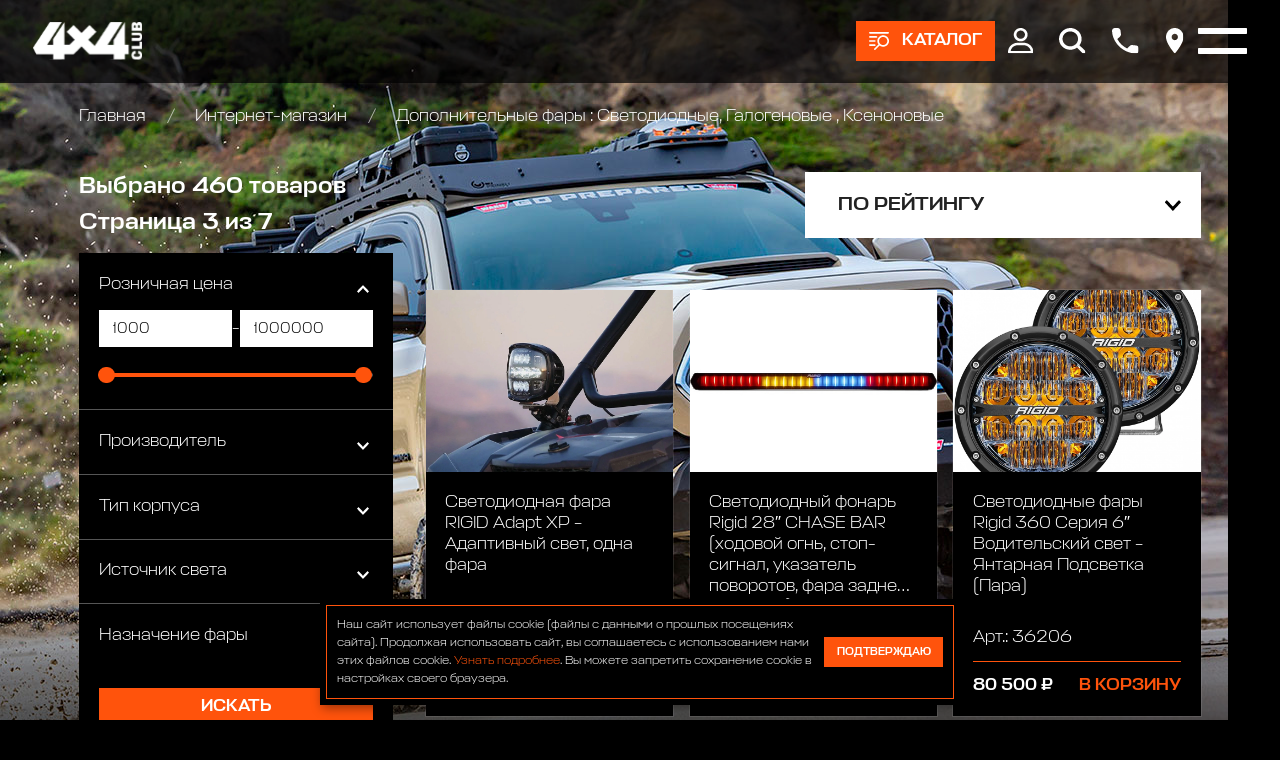

--- FILE ---
content_type: text/html; charset=utf-8
request_url: https://www.club4x4.ru/shop/dopolnitelnye_fary_/?p=2
body_size: 12308
content:

<!DOCTYPE html>
<html>
	
<head>
	<meta charset="UTF-8" />
	
	<title>
					Дополнительные светодиодные фары для внедорожников, квадроциклов и мотоциклов в интернет магазине | Club 4x4			</title>
	
			
			
	<meta name="description" content="В интернет магазине вы можете купить дополнительные светодиодные фары ближнего света, дального света, рабочего света, светодиодные балки для внедорожников и квадроциклов в Москве +7 (916) 922-44-44" />
	<meta name="keywords" content="дополнительные фары ближнего света дального рабочего светодиодные балки" />
	<meta name="viewport" content="width=device-width, initial-scale=1.0" />				
	
	<!-- Style sheets -->
	
	<!-- Page-proofs styles -->
	<link rel="stylesheet" href="/templates/club4x4/css/base.css" />
	<link rel="stylesheet" href="/templates/club4x4/css/slick.css" />
	<link rel="stylesheet" href="/templates/club4x4/css/jquery.fancybox.min.css" />
	<link rel="stylesheet" href="/templates/club4x4/css/jquery.mCustomScrollbar.min.css" />
	<link rel="stylesheet" href="/templates/club4x4/css/ion.rangeSlider.min.css" />
	<link rel="stylesheet" href="/templates/club4x4/css/style.css" />
	<!-- /Page-proofs styles -->
	
	<!-- Development styles -->
	<link rel="stylesheet" type="text/css" href="/templates/club4x4/css/custom.css" />
	<!-- /Development styles -->
	
	<!-- /Style sheets -->
	
	<link rel="apple-touch-icon" sizes="57x57" href="/images/icons/favicon-57x57.png" />
	<link rel="apple-touch-icon" sizes="60x60" href="/images/icons/favicon-60x60.png" />
	<link rel="apple-touch-icon" sizes="72x72" href="/images/icons/favicon-72x72.png" />
	<link rel="apple-touch-icon" sizes="76x76" href="/images/icons/favicon-76x76.png" />
	<link rel="apple-touch-icon" sizes="114x114" href="/images/icons/favicon-114x114.png" />
	<link rel="apple-touch-icon" sizes="120x120" href="/images/icons/favicon-120x120.png" />
	<link rel="apple-touch-icon" sizes="144x144" href="/images/icons/favicon-144x144.png" />
	<link rel="apple-touch-icon" sizes="152x152" href="/images/icons/favicon-152x152.png" />
	<link rel="apple-touch-icon" sizes="180x180" href="/images/icons/favicon-180x180.png" />
	<link rel="icon" type="image/png" sizes="192x192" href="/images/icons/favicon-192x192.png" />
	<link rel="icon" type="image/png" sizes="96x96"	href="/images/icons/favicon-96x96.png" />
	<link rel="icon" type="image/png" sizes="32x32"	href="/images/icons/favicon-32x32.png" />
	<link rel="icon" type="image/png" sizes="16x16"	href="/images/icons/favicon-16x16.png" />

	<meta name="msapplication-TileColor" content="#ffffff" />
	<meta name="msapplication-TileImage" content="/images/icons/favicon-144x144.png" />
	<meta name="theme-color" content="#d8090c" />

	<link rel="icon" type="image/x-icon" href="/favicon.ico" />
	<link rel="shortcut icon" type="image/x-icon" href="/favicon.ico" />
	
				
	<link rel="canonical" href="https://club4x4.ru/shop/dopolnitelnye_fary_/" />
	<meta property="og:url" content="/shop/dopolnitelnye_fary_/?p=2" />

		
	<meta property="og:type" content="article" />

		
	<meta property="og:title" content="Дополнительные светодиодные фары для внедорожников, квадроциклов и мотоциклов в интернет магазине | Club 4x4" />
	
	<meta property="og:description" content="В интернет магазине вы можете купить дополнительные светодиодные фары ближнего света, дального света, рабочего света, светодиодные балки для внедорожников и квадроциклов в Москве +7 (916) 922-44-44" />
	<meta property="og:image" content="https://www.club4x4.ru/images/icons/favicon-180x180.png" />

	<!-- Scripts -->
	
	<!-- Page-proofs scripts -->
	<script src="https://code.jquery.com/jquery-3.6.0.min.js" defer></script>
	<script src="/templates/club4x4/js/gsap.min.js" defer></script>
	<script src="/templates/club4x4/js/ScrollTrigger.min.js" defer></script>
	<script src="/templates/club4x4/js/ScrollSmoother.min.js" defer></script>
	<script src="/templates/club4x4/js/ScrollToPlugin.min.js" defer></script>
	<script src="/templates/club4x4/js/slick.min.js" defer></script>
	<script src="/templates/club4x4/js/jquery.fancybox.min.js" defer></script>
	<script src="/templates/club4x4/js/jquery.mCustomScrollbar.min.js" defer></script>
	<script src="/templates/club4x4/js/jquery.maskedinput.min.js" defer></script>
	<script src="/templates/club4x4/js/selectize.min.js" defer></script>
	<script src="/templates/club4x4/js/main.js" defer></script>
	<script src="/templates/club4x4/js/ion.rangeSlider.min.js" defer></script>
	<!-- /Page-proofs scripts -->
	
	<!-- Development scripts -->
	<script type="text/javascript" src="/templates/club4x4/js/jquery.cookie.js" defer=""></script>
	<script type="text/javascript" src="/templates/club4x4/js/jquery.validate.js" defer></script>
	<script type="text/javascript" src="/templates/club4x4/js/default_value.js" defer></script>
	<script type="text/javascript" src="/templates/club4x4/js/lazyload.min.js" defer></script>
	<script type="text/javascript" src="/templates/club4x4/js/custom.js" defer></script>
	<!-- /Development scripts -->
	
				
	<!-- /Scripts -->
	
	<meta name="yandex-verification" content="ffc8a31dd5cf767a" />
	
	<!-- Top.Mail.Ru counter -->
	<script type="text/javascript">
		var _tmr = window._tmr || (window._tmr = []);
		_tmr.push({id: "3510325", type: "pageView", start: (new Date()).getTime()});
		(function (d, w, id) {
		  if (d.getElementById(id)) return;
		  var ts = d.createElement("script"); ts.type = "text/javascript"; ts.async = true; ts.id = id;
		  ts.src = "https://top-fwz1.mail.ru/js/code.js";
		  var f = function () {var s = d.getElementsByTagName("script")[0]; s.parentNode.insertBefore(ts, s);};
		  if (w.opera == "[object Opera]") { d.addEventListener("DOMContentLoaded", f, false); } else { f(); }
		})(document, window, "tmr-code");
	</script>
	<noscript>
		<div>
			<img src="https://top-fwz1.mail.ru/counter?id=3510325;js=na" style="position:absolute;left:-9999px;" alt="Top.Mail.Ru" />
		</div>
	</noscript>
	<!-- /Top.Mail.Ru counter -->

</head>	<body>
		<div class="pagewrapper">
			<div class="pagebody">
				<div class="pagezones">
					
<div class="pagezonetop">
	<div class="catalog-main-upmenu" data-lag=".3">
		<div class="container">
			<ul class="cat-menu">
				<li>
					<a href="/shop/" class="icotext">
						<div class="image">
							<img src="[data-uri]" data-src="/templates/club4x4/images/cat-01.png" class="lazy" />
						</div>
						<div class="text">
							Каталог
						</div>
					</a>
				</li>
				
														<li>
						<a href="/shop/akkumulyatory/" class="icotext">
							<div class="image">
								

	<img src="[data-uri]" data-src="/images/cms/thumbs/webp/d12c5c71cff7b8254f07a2ef9a6eba605c534fde/bezymyannyj26062020124152_36_auto_jpg_5_.webp" width="36" height="auto" alt="Аккумуляторы и зарядные устр-ва"  class="lazy" />
							</div>
							<div class="text">
								Аккумуляторы и зарядные устр-ва							</div>
						</a>
					</li>
														<li>
						<a href="/shop/bagazhniki_kofry_/" class="icotext">
							<div class="image">
								

	<img src="[data-uri]" data-src="/images/cms/thumbs/webp/d12c5c71cff7b8254f07a2ef9a6eba605c534fde/09c8d2f49afac2df02f490c18d0ace5f_36_auto_jpeg_5_.webp" width="36" height="auto" alt="Багажники экспедиционные, автобоксы"  class="lazy" />
							</div>
							<div class="text">
								Багажники экспедиционные, автобоксы							</div>
						</a>
					</li>
														<li>
						<a href="/shop/bampery_silovye/" class="icotext">
							<div class="image">
								

	<img src="[data-uri]" data-src="/images/cms/thumbs/webp/d12c5c71cff7b8254f07a2ef9a6eba605c534fde/1226062020121009_36_auto_jpg_5_.webp" width="36" height="auto" alt="Бамперы и пороги силовые, площадки под лебедку"  class="lazy" />
							</div>
							<div class="text">
								Бамперы и пороги силовые, площадки под лебедку							</div>
						</a>
					</li>
														<li>
						<a href="/shop/blokirovki_khaby_/" class="icotext">
							<div class="image">
								

	<img src="[data-uri]" data-src="/images/cms/thumbs/webp/d12c5c71cff7b8254f07a2ef9a6eba605c534fde/7726062020133103_36_auto_jpg_5_.webp" width="36" height="auto" alt="Блокировки дифференциала, Хабы колесные"  class="lazy" />
							</div>
							<div class="text">
								Блокировки дифференциала, Хабы колесные							</div>
						</a>
					</li>
														<li>
						<a href="/shop/obvesy/" class="icotext">
							<div class="image">
								

	<img src="[data-uri]" data-src="/images/cms/thumbs/webp/d12c5c71cff7b8254f07a2ef9a6eba605c534fde/img_20200626_135523_324-126062020140947_36_auto_jpg_5_.webp" width="36" height="auto" alt="Комплекты обвесов для городского и внедорожного тюнинга"  class="lazy" />
							</div>
							<div class="text">
								Комплекты обвесов для городского и внедорожного тюнинга							</div>
						</a>
					</li>
														<li>
						<a href="/shop/diski_kolyesnye_/" class="icotext">
							<div class="image">
								

	<img src="[data-uri]" data-src="/images/cms/thumbs/webp/d12c5c71cff7b8254f07a2ef9a6eba605c534fde/3326062020133452_36_auto_jpg_5_.webp" width="36" height="auto" alt="Диски колёсные, Проставки для изменения вылета"  class="lazy" />
							</div>
							<div class="text">
								Диски колёсные, Проставки для изменения вылета							</div>
						</a>
					</li>
														<li>
						<a href="/shop/domkraty/" class="icotext">
							<div class="image">
								

	<img src="[data-uri]" data-src="/images/cms/thumbs/webp/d12c5c71cff7b8254f07a2ef9a6eba605c534fde/2226062020131954_36_auto_jpg_5_.webp" width="36" height="auto" alt="Домкраты реечные и аксессуары"  class="lazy" />
							</div>
							<div class="text">
								Домкраты реечные и аксессуары							</div>
						</a>
					</li>
														<li>
						<a href="/shop/dopolnitelnye_fary_/" class="icotext">
							<div class="image">
								

	<img src="[data-uri]" data-src="/images/cms/thumbs/webp/d12c5c71cff7b8254f07a2ef9a6eba605c534fde/10807202016085009072020153352_36_auto_jpg_5_.webp" width="36" height="auto" alt="Дополнительные фары : Светодиодные, Галогеновые , Ксеноновые"  class="lazy" />
							</div>
							<div class="text">
								Дополнительные фары : Светодиодные, Галогеновые , Ксеноновые							</div>
						</a>
					</li>
														<li>
						<a href="/shop/lebedki_zapchasti/" class="icotext">
							<div class="image">
								

	<img src="[data-uri]" data-src="/images/cms/thumbs/webp/d12c5c71cff7b8254f07a2ef9a6eba605c534fde/8171dlww1jl26062020132622_36_auto_jpg_5_.webp" width="36" height="auto" alt="Запчасти и Аксессуары для лебедок"  class="lazy" />
							</div>
							<div class="text">
								Запчасти и Аксессуары для лебедок							</div>
						</a>
					</li>
														<li>
						<a href="/shop/kanistry/" class="icotext">
							<div class="image">
								

	<img src="[data-uri]" data-src="/images/cms/thumbs/webp/d12c5c71cff7b8254f07a2ef9a6eba605c534fde/1111121082020115530_36_auto_jpg_5_.webp" width="36" height="auto" alt="Канистры экспедиционные, Насосы для перекачки топлива"  class="lazy" />
							</div>
							<div class="text">
								Канистры экспедиционные, Насосы для перекачки топлива							</div>
						</a>
					</li>
														<li>
						<a href="/shop/kompressory/" class="icotext">
							<div class="image">
								

	<img src="[data-uri]" data-src="/images/cms/thumbs/webp/d12c5c71cff7b8254f07a2ef9a6eba605c534fde/201706202015454126062020122048_36_auto_jpeg_5_.webp" width="36" height="auto" alt="Компрессоры, Манометры, Воздушные ресиверы"  class="lazy" />
							</div>
							<div class="text">
								Компрессоры, Манометры, Воздушные ресиверы							</div>
						</a>
					</li>
														<li>
						<a href="/shop/kungi_kryshki_dlya_pikapov_/" class="icotext">
							<div class="image">
								

	<img src="[data-uri]" data-src="/images/cms/thumbs/webp/d12c5c71cff7b8254f07a2ef9a6eba605c534fde/hajlaks31102019184524_36_auto_png_5_.webp" width="36" height="auto" alt="Кунги, крышки кузова для пикапов"  class="lazy" />
							</div>
							<div class="text">
								Кунги, крышки кузова для пикапов							</div>
						</a>
					</li>
														<li>
						<a href="/shop/lebedki/" class="icotext">
							<div class="image">
								

	<img src="[data-uri]" data-src="/images/cms/thumbs/webp/d12c5c71cff7b8254f07a2ef9a6eba605c534fde/726062020124954_36_auto_jpg_5_.webp" width="36" height="auto" alt="Лебедки автомобильные, для квадроциклов и эвакуаторов"  class="lazy" />
							</div>
							<div class="text">
								Лебедки автомобильные, для квадроциклов и эвакуаторов							</div>
						</a>
					</li>
														<li>
						<a href="/shop/podveska_lift_komplekty_/" class="icotext">
							<div class="image">
								

	<img src="[data-uri]" data-src="/images/cms/thumbs/webp/d12c5c71cff7b8254f07a2ef9a6eba605c534fde/a6a31cd51fc67f25b82822a2af6201c326062020131303_36_auto_jpeg_5_.webp" width="36" height="auto" alt="Подвеска/Лифт комплекты"  class="lazy" />
							</div>
							<div class="text">
								Подвеска/Лифт комплекты							</div>
						</a>
					</li>
														<li>
						<a href="/shop/fury/" class="icotext">
							<div class="image">
								

	<img src="[data-uri]" data-src="/images/cms/thumbs/webp/d12c5c71cff7b8254f07a2ef9a6eba605c534fde/bez_imeni-11_36_auto_jpg_5_.webp" width="36" height="auto" alt="FURY аксессуары Jeep Wrangler JL\JT\JK"  class="lazy" />
							</div>
							<div class="text">
								FURY аксессуары Jeep Wrangler JL\JT\JK							</div>
						</a>
					</li>
														<li>
						<a href="/shop/rasshiriteli-kolesnyh-arok410/" class="icotext">
							<div class="image">
								

	<img src="[data-uri]" data-src="/images/cms/thumbs/webp/d12c5c71cff7b8254f07a2ef9a6eba605c534fde/123072020154726_36_auto_png_5_.webp" width="36" height="auto" alt="Расширители колесных арок"  class="lazy" />
							</div>
							<div class="text">
								Расширители колесных арок							</div>
						</a>
					</li>
														<li>
						<a href="/shop/silovaya-zashita-dnisha-dlya-vnedorozhnikov/" class="icotext">
							<div class="image">
								

	<img src="[data-uri]" data-src="/images/cms/thumbs/webp/d12c5c71cff7b8254f07a2ef9a6eba605c534fde/bez_imeni-231072020164519_36_auto_jpg_5_.webp" width="36" height="auto" alt="Силовая защита днища для внедорожников"  class="lazy" />
							</div>
							<div class="text">
								Силовая защита днища для внедорожников							</div>
						</a>
					</li>
														<li>
						<a href="/shop/bloki_stropy_trosy_shakly_/" class="icotext">
							<div class="image">
								

	<img src="[data-uri]" data-src="/images/cms/thumbs/webp/d12c5c71cff7b8254f07a2ef9a6eba605c534fde/123426062020134217_36_auto_jpg_5_.webp" width="36" height="auto" alt="Стропы, шаклы и аксессуары"  class="lazy" />
							</div>
							<div class="text">
								Стропы, шаклы и аксессуары							</div>
						</a>
					</li>
														<li>
						<a href="/shop/send_traki_/" class="icotext">
							<div class="image">
								

	<img src="[data-uri]" data-src="/images/cms/thumbs/webp/d12c5c71cff7b8254f07a2ef9a6eba605c534fde/9926062020133545_36_auto_jpeg_5_.webp" width="36" height="auto" alt="Сэнд-траки"  class="lazy" />
							</div>
							<div class="text">
								Сэнд-траки							</div>
						</a>
					</li>
														<li>
						<a href="/shop/tair_loki_/" class="icotext">
							<div class="image">
								

	<img src="[data-uri]" data-src="/images/cms/thumbs/webp/d12c5c71cff7b8254f07a2ef9a6eba605c534fde/19e7c34a23e7ab70eb5cc022ecc8de41_36_auto_jpeg_5_.webp" width="36" height="auto" alt="Таир-локи"  class="lazy" />
							</div>
							<div class="text">
								Таир-локи							</div>
						</a>
					</li>
														<li>
						<a href="/shop/toplivnye_baki_/" class="icotext">
							<div class="image">
								

	<img src="[data-uri]" data-src="/images/cms/thumbs/webp/d12c5c71cff7b8254f07a2ef9a6eba605c534fde/longrangertank26062020130309_36_auto_jpg_5_.webp" width="36" height="auto" alt="Топливные баки дополнительные"  class="lazy" />
							</div>
							<div class="text">
								Топливные баки дополнительные							</div>
						</a>
					</li>
														<li>
						<a href="/shop/turizm_i_otdykh_/" class="icotext">
							<div class="image">
								

	<img src="[data-uri]" data-src="/images/cms/thumbs/webp/d12c5c71cff7b8254f07a2ef9a6eba605c534fde/65332b938a1339afbe55f45c4a07d3ec26062020131147_36_auto_jpg_5_.webp" width="36" height="auto" alt="Автомобильные палатки, Туризм и отдых"  class="lazy" />
							</div>
							<div class="text">
								Автомобильные палатки, Туризм и отдых							</div>
						</a>
					</li>
														<li>
						<a href="/shop/universalnye_krepleniya_/" class="icotext">
							<div class="image">
								

	<img src="[data-uri]" data-src="/images/cms/thumbs/webp/d12c5c71cff7b8254f07a2ef9a6eba605c534fde/f93f8c679e3b3affd8a6394a2046505a_36_auto_jpg_5_.webp" width="36" height="auto" alt="Универсальные крепления для груза"  class="lazy" />
							</div>
							<div class="text">
								Универсальные крепления для груза							</div>
						</a>
					</li>
														<li>
						<a href="/shop/farkopy-yazyki-shary/" class="icotext">
							<div class="image">
								

	<img src="[data-uri]" data-src="/images/cms/thumbs/webp/d12c5c71cff7b8254f07a2ef9a6eba605c534fde/223072020155102_36_auto_jpg_5_.webp" width="36" height="auto" alt="Фаркопы, Языки, Шары"  class="lazy" />
							</div>
							<div class="text">
								Фаркопы, Языки, Шары							</div>
						</a>
					</li>
														<li>
						<a href="/shop/cepi-i-braslety-protivoskolzheniya/" class="icotext">
							<div class="image">
								

	<img src="[data-uri]" data-src="/images/cms/thumbs/webp/d12c5c71cff7b8254f07a2ef9a6eba605c534fde/cepi_protivoskol_zheniya_dlya_vnedorozhnikov21082020151541_36_auto_png_5_.webp" width="36" height="auto" alt="Цепи и Браслеты противоскольжения"  class="lazy" />
							</div>
							<div class="text">
								Цепи и Браслеты противоскольжения							</div>
						</a>
					</li>
														<li>
						<a href="/shop/shiny/" class="icotext">
							<div class="image">
								

	<img src="[data-uri]" data-src="/images/cms/thumbs/webp/d12c5c71cff7b8254f07a2ef9a6eba605c534fde/5555526062020133707_36_auto_jpg_5_.webp" width="36" height="auto" alt="Шины всесезонные внедорожные"  class="lazy" />
							</div>
							<div class="text">
								Шины всесезонные внедорожные							</div>
						</a>
					</li>
														<li>
						<a href="/shop/shnorkeli/" class="icotext">
							<div class="image">
								

	<img src="[data-uri]" data-src="/images/cms/thumbs/webp/d12c5c71cff7b8254f07a2ef9a6eba605c534fde/526062020123736_36_auto_jpg_5_.webp" width="36" height="auto" alt="Шноркели"  class="lazy" />
							</div>
							<div class="text">
								Шноркели							</div>
						</a>
					</li>
														<li>
						<a href="/shop/snegovye-otvaly-na-kvadrocikly-dlya-uborki-snega/" class="icotext">
							<div class="image">
								

	<img src="[data-uri]" data-src="/images/cms/thumbs/webp/f010964dc04aea08ebcc6ded3d85364e36d15396/77421_36_auto_jpg_5_.webp" width="36" height="auto" alt="Отвалы для уборки снега на квадроцикл"  class="lazy" />
							</div>
							<div class="text">
								Отвалы для уборки снега на квадроцикл							</div>
						</a>
					</li>
														<li>
						<a href="/shop/zawita-i-aksessuary-dlya-kvadrociklov-atv/" class="icotext">
							<div class="image">
								

	<img src="[data-uri]" data-src="/images/cms/thumbs/webp/f010964dc04aea08ebcc6ded3d85364e36d15396/snimok12_36_auto_jpg_5_.webp" width="36" height="auto" alt="Защита и аксессуары для квадроциклов ATV"  class="lazy" />
							</div>
							<div class="text">
								Защита и аксессуары для квадроциклов ATV							</div>
						</a>
					</li>
				
			</ul>
		</div>
	</div>

	<div class="header" data-lag=".3">
		<div class="container">
			<div class="logo">
				<a href="/">
					<img src="[data-uri]" data-src="/images/4x4_new_design/logos/logo-white.svg" class="lazy" />
				</a>
			</div>
			<div class="right-box">
				
									<div class="btn-box">
						<a href="#" class="btn btn-products icotext">
							<div class="ico">
								<img src="[data-uri]" data-src="/templates/club4x4/images/ico-products.svg" class="lazy" />
							</div>
							<div class="text ttr">
								Каталог
							</div>
						</a>
					</div>
								
				<div class="main-menu-box">
					<div class="container">
						<ul class="main-menu">
							<li>
								<a href="/shop/">
									Интернет-магазин
								</a>
								<ul>
									<li>
										<a href="/akcii/">
											Акции
										</a>
									</li>
									<li>
										<a href="/delivery/">
											Оплата и доставка
										</a>
									</li>
								</ul>
							</li>
							<li>
								<a href="/service/">
									АВТОТЕХЦЕНТР
								</a>
								<!--<ul>
									<li>
										<a href="/service/#!/tab/263675685-1">
											По марке и модели автомобиля
										</a>
									</li>
									<li>
										<a href="/service/#!/tab/263675685-2">
											По типу ремонта
										</a>
									</li>
								</ul>-->
							</li>
							<li>
								<a href="/tuning/">
									Тюнинг
								</a>
								<ul>
									<li>
										<a href="/tuning/#!/tab/264014115-3">
											НАШИ ПРОЕКТЫ
										</a>
									</li>
									<li>
										<a href="/tuning/#!/tab/264014115-2">
											OFF-ROAD ТЮНИНГ
										</a>
									</li>
									<li>
										<a href="/tuning/#!/tab/264014115-1">
											CITY СТАЙЛИНГ
										</a>
									</li>
								</ul>
							</li>
							<li>
								<a href="/autosalon/">
									Автосалон
								</a>
							</li>
							<li>
								<a href="/bar/">
									Бар
								</a>
							</li>
							<li>
								<a href="/raids/">
									Рейды
								</a>
							</li>
							<li>
								<a href="https://4x4.media">
									Медиа
								</a>
							</li>
							<li>
								<a href="https://vned.ru">
									Внедорожник года
								</a>
							</li>
							<li>
								<a href="/contacts/">
									Контакты
								</a>
							</li>
						</ul>
					</div>
				</div>

				<div class="top-ico-box">
					<div class="ico">
						<a href="#" class="user-info-link">
							<img src="[data-uri]" data-src="/templates/club4x4/images/top-ico-user.svg" class="lazy" />
						</a>
						<div class="up-box up-box-user">
							<div class="user-menu">
								<div class="lk-authorization-link">
									
					                										<a href="/users/login/">
											Вход
										</a>
										<a href="/users/registrate/">
											Регистрация
										</a>
					                
								</div>
								<div class="user-selected-info">
									
									
<a href="/emarket/cart/" class="cart-min-info icotext">
	<div class="ico">
		<img src="/templates/club4x4/images/ico-cart.svg" />
	</div>
	<div class="text">
		Корзина: 
		<span class="js-header-basket-amount">
			0		</span> 
		<span class="js-header-basket-amount-products">
			товаров		</span>
	</div>
</a>

									
																		
									<a href="/emarket/getFavorites/" class="favourites-min-info icotext">
										<div class="ico">
											<img src="[data-uri]" data-src="/templates/club4x4/images/ico-star.svg" class="lazy" />
										</div>
										<div class="text">
											Избранное: 
											<span class="js-header-favorite-total" data-current-count-favorite="0">
												0											</span> 
											<span class="js-header-favorite-word">
												товаров											</span>
										</div>
									</a>
									
																		
									<a href="/emarket/compare/" class="compare-min-info icotext js-header-compare-total"  data-current-count-compare="0">
										<div class="ico">
											<img src="[data-uri]" data-src="/templates/club4x4/images/ico-arrows.svg" class="lazy" />
										</div>
										<div class="text">
											Сравнение: 
											<span class="js-header-compare-count">
												0											</span> 
											<span class="js-header-compare-count-word">
												товаров											</span>
										</div>
									</a>
								</div>
							</div>
						</div>
					</div>
					<div class="ico">
						<a href="#" class="btn-search">
							<img src="[data-uri]" data-src="/templates/club4x4/images/top-ico-search.svg" class="lazy" />
						</a>
						<form action="/search/search_do/" method="get" class="search-head-box">
							<div class="input">
								<input type="text" name="search_string" placeholder="Поиск..." />
								<button class="ico-search" type="submit">
									<img src="[data-uri]" data-src="/templates/club4x4/images/ico-search.svg" class="lazy" />
								</button>
							</div>
							<div class="close">
								<img src="[data-uri]" data-src="/templates/club4x4/images/close-white.svg" alt="Закрыть" class="lazy" />
							</div>
						</form>
					</div>
					<div class="ico">
						<a href="#popup-phones" data-fancybox>
							<img src="[data-uri]" data-src="/templates/club4x4/images/top-ico-phone.svg" class="lazy" />
						</a>
					</div>
					<div class="ico">
						<a href="#popup-address" data-fancybox>
							<img src="[data-uri]" data-src="/templates/club4x4/images/top-ico-location.svg" class="lazy" />
						</a>
					</div>
				</div>
				<div class="burger-box">
					<div class="burger">
						<i></i>
					</div>
				</div>

			</div>
		</div>
	</div>

	
<div class="reversnav-box">
	<div class="container">
		<div class="reversnav gobox load-show">
			<div class="list">
				<a href="/">
					Главная
				</a>

				
								
								
								
									
											<a href="/shop/">
							Интернет-магазин						</a>
										
									
											<a href="/shop/dopolnitelnye_fary_/">
							Дополнительные фары : Светодиодные, Галогеновые , Ксеноновые						</a>
										
								
			</div>
		</div>
	</div>
</div>
</div>					<div class="pagezonecenter">
						
<div class="big-box-bg-wrapper">
	<div class="page-bg" data-speed="clamp(0.5)">
		<div class="image">
			<img src="[data-uri]" data-src="/templates/club4x4/images/bg-body-08.jpg" class="lazy" />
		</div>
	</div>
	<div class="container header-pading">
		<div class="top-box">
			<div class="pagetitle gobox">
				<h1>
									</h1>
			</div>
		</div>
		<div class="shop-top-info-box gobox">
			<div class="left-col">
				<a href="#" class="ico-filter icotext mob">
					<div class="ico">
						<img src="[data-uri]" data-src="/templates/club4x4/images/ico-filter.svg" class="lazy" />
					</div>
					<div class="text">
						Фильтр
					</div>
				</a>
			</div>
			<div class="right-col">
				<div class="select ttr">
					<select id="js-catalog-sort-select">
						<option value="0 0" data-sort="" data-sort-type="" selected="selected">
							По рейтингу
						</option>
						<option value="price 1" data-sort="price" data-sort-type="1" >
							От дешевых к дорогим
						</option>
						<option value="price 0" data-sort="price" data-sort-type="0" >
							От дорогих к дешевым
						</option>
						<option value="name 1" data-sort="name" data-sort-type="1" >
							От А до Я
						</option>
						<option value="name 0" data-sort="name" data-sort-type="0" >
							От Я до А
						</option>
					</select>
				</div>
			</div>
		</div>
		<div class="products-catalog-box gobox">
			<div class="filters-col">
				<div class="scroll-column">
					<div class="page-count-info">
						Выбрано 460 товаров						<br>
						Страница 3 из 
						7					</div>
					<div class="filter-list-wrap">
						<div class="filter-list">
							<form method="GET" action="" id="js-catalog-filter-form">
								<input type="hidden" name="sort" value="" />
								<input type="hidden" name="sort_type" value="" />
								<div class="filter-block">
									<div class="title view-hidden-box active">
										<div>
											Розничная цена
										</div>
									</div>
									
																		
									<div class="hidden-box opened">
										<div class="price-range-box">
											<div class="inputs">
												<input type="text" name="filter[price][from]" id="price-min" value="860" placeholder="От">
												<span>-</span>
												<input type="text" name="filter[price][to]" id="price-max" value="543000" placeholder="До">
											</div>
											<div class="ranger">
												<!-- Настройка в price-range-config.js -->
												<input type="text" id="price-range" data-min-price="860" data-max-price="543000" data-price-from="860" data-price-to="543000">
											</div>
										</div>
									</div>
									<script src="/templates/club4x4/js/price-range-config.js" defer></script>
								</div>
								
																								
																	<div class="filter-block">
										<div class="title view-hidden-box">
											<div>
												Производитель											</div>
										</div>
										<div class="hidden-box">
											<div class="scroll-block-not-used">
												<div class="checkboxes-list">
																										
																										
													
																											<div class="checkbox">
															<input type="checkbox" name="filter[proizvoditel][1]" id="chk011" value="ARB"  />
															<label for="chk011">
																<i></i>
																<span>
																	ARB																</span>																
															</label>
														</div>
																																									<div class="checkbox">
															<input type="checkbox" name="filter[proizvoditel][2]" id="chk012" value="AURORA"  />
															<label for="chk012">
																<i></i>
																<span>
																	AURORA																</span>																
															</label>
														</div>
																																									<div class="checkbox">
															<input type="checkbox" name="filter[proizvoditel][3]" id="chk013" value="IPF"  />
															<label for="chk013">
																<i></i>
																<span>
																	IPF																</span>																
															</label>
														</div>
																																									<div class="checkbox">
															<input type="checkbox" name="filter[proizvoditel][4]" id="chk014" value="KC"  />
															<label for="chk014">
																<i></i>
																<span>
																	KC																</span>																
															</label>
														</div>
																																									<div class="checkbox">
															<input type="checkbox" name="filter[proizvoditel][5]" id="chk015" value="RIGID INDUSTRIES"  />
															<label for="chk015">
																<i></i>
																<span>
																	RIGID INDUSTRIES																</span>																
															</label>
														</div>
																																									<div class="checkbox">
															<input type="checkbox" name="filter[proizvoditel][6]" id="chk016" value="SAE"  />
															<label for="chk016">
																<i></i>
																<span>
																	SAE																</span>																
															</label>
														</div>
																																									<div class="checkbox">
															<input type="checkbox" name="filter[proizvoditel][7]" id="chk017" value="Starled"  />
															<label for="chk017">
																<i></i>
																<span>
																	Starled																</span>																
															</label>
														</div>
																																									<div class="checkbox">
															<input type="checkbox" name="filter[proizvoditel][8]" id="chk018" value="Truck–lite (Rigid)"  />
															<label for="chk018">
																<i></i>
																<span>
																	Truck–lite (Rigid)																</span>																
															</label>
														</div>
																																									<div class="checkbox">
															<input type="checkbox" name="filter[proizvoditel][9]" id="chk019" value="WARN"  />
															<label for="chk019">
																<i></i>
																<span>
																	WARN																</span>																
															</label>
														</div>
																																									<div class="checkbox">
															<input type="checkbox" name="filter[proizvoditel][10]" id="chk0110" value="РИФ"  />
															<label for="chk0110">
																<i></i>
																<span>
																	РИФ																</span>																
															</label>
														</div>
																																								
												</div>
											</div>
										</div>
									</div>
																										<div class="filter-block">
										<div class="title view-hidden-box">
											<div>
												Тип корпуса											</div>
										</div>
										<div class="hidden-box">
											<div class="scroll-block-not-used">
												<div class="checkboxes-list">
																										
																										
													
																											<div class="checkbox">
															<input type="checkbox" name="filter[type-k][1]" id="chk021" value="Квадратный"  />
															<label for="chk021">
																<i></i>
																<span>
																	Квадратный																</span>																
															</label>
														</div>
																																									<div class="checkbox">
															<input type="checkbox" name="filter[type-k][2]" id="chk022" value="Круглый"  />
															<label for="chk022">
																<i></i>
																<span>
																	Круглый																</span>																
															</label>
														</div>
																																									<div class="checkbox">
															<input type="checkbox" name="filter[type-k][3]" id="chk023" value="Овальный"  />
															<label for="chk023">
																<i></i>
																<span>
																	Овальный																</span>																
															</label>
														</div>
																																									<div class="checkbox">
															<input type="checkbox" name="filter[type-k][4]" id="chk024" value="Прямоугольный"  />
															<label for="chk024">
																<i></i>
																<span>
																	Прямоугольный																</span>																
															</label>
														</div>
																																								
												</div>
											</div>
										</div>
									</div>
																										<div class="filter-block">
										<div class="title view-hidden-box">
											<div>
												Источник света											</div>
										</div>
										<div class="hidden-box">
											<div class="scroll-block-not-used">
												<div class="checkboxes-list">
																										
																										
													
																											<div class="checkbox">
															<input type="checkbox" name="filter[ligths][1]" id="chk031" value="Галоген"  />
															<label for="chk031">
																<i></i>
																<span>
																	Галоген																</span>																
															</label>
														</div>
																																									<div class="checkbox">
															<input type="checkbox" name="filter[ligths][2]" id="chk032" value="Ксенон"  />
															<label for="chk032">
																<i></i>
																<span>
																	Ксенон																</span>																
															</label>
														</div>
																																									<div class="checkbox">
															<input type="checkbox" name="filter[ligths][3]" id="chk033" value="Светодиоды"  />
															<label for="chk033">
																<i></i>
																<span>
																	Светодиоды																</span>																
															</label>
														</div>
																																								
												</div>
											</div>
										</div>
									</div>
																										<div class="filter-block">
										<div class="title view-hidden-box">
											<div>
												Назначение фары											</div>
										</div>
										<div class="hidden-box">
											<div class="scroll-block-not-used">
												<div class="checkboxes-list">
																										
																										
													
																											<div class="checkbox">
															<input type="checkbox" name="filter[type-f][1]" id="chk041" value="Ближний свет"  />
															<label for="chk041">
																<i></i>
																<span>
																	Ближний свет																</span>																
															</label>
														</div>
																																									<div class="checkbox">
															<input type="checkbox" name="filter[type-f][2]" id="chk042" value="Дальний свет"  />
															<label for="chk042">
																<i></i>
																<span>
																	Дальний свет																</span>																
															</label>
														</div>
																																									<div class="checkbox">
															<input type="checkbox" name="filter[type-f][3]" id="chk043" value="Комбинированный свет"  />
															<label for="chk043">
																<i></i>
																<span>
																	Комбинированный свет																</span>																
															</label>
														</div>
																																									<div class="checkbox">
															<input type="checkbox" name="filter[type-f][4]" id="chk044" value="Крепление"  />
															<label for="chk044">
																<i></i>
																<span>
																	Крепление																</span>																
															</label>
														</div>
																																									<div class="checkbox">
															<input type="checkbox" name="filter[type-f][5]" id="chk045" value="Проводка"  />
															<label for="chk045">
																<i></i>
																<span>
																	Проводка																</span>																
															</label>
														</div>
																																									<div class="checkbox">
															<input type="checkbox" name="filter[type-f][6]" id="chk046" value="Противотуманные фары"  />
															<label for="chk046">
																<i></i>
																<span>
																	Противотуманные фары																</span>																
															</label>
														</div>
																																									<div class="checkbox">
															<input type="checkbox" name="filter[type-f][7]" id="chk047" value="Рабочий свет"  />
															<label for="chk047">
																<i></i>
																<span>
																	Рабочий свет																</span>																
															</label>
														</div>
																																									<div class="checkbox">
															<input type="checkbox" name="filter[type-f][8]" id="chk048" value="Стоп-сигнал\Габарит\Поворотник"  />
															<label for="chk048">
																<i></i>
																<span>
																	Стоп-сигнал\Габарит\Поворотник																</span>																
															</label>
														</div>
																																									<div class="checkbox">
															<input type="checkbox" name="filter[type-f][9]" id="chk049" value="Фары головного света"  />
															<label for="chk049">
																<i></i>
																<span>
																	Фары головного света																</span>																
															</label>
														</div>
																																								
												</div>
											</div>
										</div>
									</div>
																	
								<div class="buttons-block">
									<a href="#" class="btn js-catalog-filter-form-submit">Искать</a>
									<a href="#" class="btn js-catalog-filter-form-reset" data-link="/shop/dopolnitelnye_fary_/">Сбросить</a>
								</div>
							</form>
						</div>
					</div>
					<div class="close mob">
						<img src="[data-uri]" data-src="/templates/club4x4/images/close-white.svg" class="lazy" />
					</div>
				</div>
			</div>
			<div class="front-col">
				<div class="products-list">
					
											
<div class="product-block">
	<a href="/shop/dopolnitelnye_fary_/svetodiodnaya-fara-rigid-adapt-xp-adaptivnyj-svet-odna-fara/" class="photo">
		

	<img src="[data-uri]" data-src="/images/cms/thumbs/webp/f010964dc04aea08ebcc6ded3d85364e36d15396/rigid_single_adapt_xp_lit_up_web-02_auto_auto_jpg__.webp" width="900" height="auto" alt="Светодиодная фара RIGID Adapt XP – Адаптивный свет, одна фара" title="Светодиодная фара RIGID Adapt XP – Адаптивный свет, одна фара" class="lazy" />
	</a>
	<div class="info-block">
		<div class="info">
			<a href="/shop/dopolnitelnye_fary_/svetodiodnaya-fara-rigid-adapt-xp-adaptivnyj-svet-odna-fara/" class="title">
				Светодиодная фара RIGID Adapt XP – Адаптивный свет, одна фара			</a>
			<div class="bottom">
				
									<div class="art">
						Арт.: 300414					</div>
								
				<div class="buy">
					<div class="price">
						71 000 ₽
					</div>
					<a href="#" class="buy-btn  js-product-buy-btn" data-product-id="6599">

													В корзину
						
					</a>
				</div>
			</div>
		</div>
	</div>
</div>											
<div class="product-block">
	<a href="/shop/dopolnitelnye_fary_/svetodiodnye-fary-rigid-28-chase-bar-27-rezhimov-5-cvetov-kreplenie-na-ploskuyu-poverhnost/" class="photo">
		

	<img src="[data-uri]" data-src="/images/cms/thumbs/webp/f010964dc04aea08ebcc6ded3d85364e36d15396/rigid_chase_bar_race_mode_1-e1606987947205_auto_auto_jpg__.webp" width="900" height="auto" alt="Светодиодный фонарь Rigid 28″ CHASE BAR (ходовой огнь, стоп-сигнал, указатель поворотов, фара заднего хода и тд.)" title="Светодиодный фонарь Rigid 28″ CHASE BAR (ходовой огнь, стоп-сигнал, указатель поворотов, фара заднего хода и тд.)" class="lazy" />
	</a>
	<div class="info-block">
		<div class="info">
			<a href="/shop/dopolnitelnye_fary_/svetodiodnye-fary-rigid-28-chase-bar-27-rezhimov-5-cvetov-kreplenie-na-ploskuyu-poverhnost/" class="title">
				Светодиодный фонарь Rigid 28″ CHASE BAR (ходовой огнь, стоп-сигнал, указатель поворотов, фара заднего хода и тд.)			</a>
			<div class="bottom">
				
									<div class="art">
						Арт.: 901802					</div>
								
				<div class="buy">
					<div class="price">
						118 000 ₽
					</div>
					<a href="#" class="buy-btn  js-product-buy-btn" data-product-id="6598">

													В корзину
						
					</a>
				</div>
			</div>
		</div>
	</div>
</div>											
<div class="product-block">
	<a href="/shop/dopolnitelnye_fary_/svetodiodnye-fary-rigid-360-seriya-6-dalnij-svet-sinyaya-podsvetka-para4/" class="photo">
		

	<img src="[data-uri]" data-src="/images/cms/thumbs/webp/f010964dc04aea08ebcc6ded3d85364e36d15396/136206-360-series_6_drive_amber_backlight_2_auto_auto_jpg__.webp" width="900" height="auto" alt="Светодиодные фары Rigid 360 Серия 6″ Водительский свет – Янтарная Подсветка (Пара)" title="Светодиодные фары Rigid 360 Серия 6″ Водительский свет – Янтарная Подсветка (Пара)" class="lazy" />
	</a>
	<div class="info-block">
		<div class="info">
			<a href="/shop/dopolnitelnye_fary_/svetodiodnye-fary-rigid-360-seriya-6-dalnij-svet-sinyaya-podsvetka-para4/" class="title">
				Светодиодные фары Rigid 360 Серия 6″ Водительский свет – Янтарная Подсветка (Пара)			</a>
			<div class="bottom">
				
									<div class="art">
						Арт.: 36206					</div>
								
				<div class="buy">
					<div class="price">
						80 500 ₽
					</div>
					<a href="#" class="buy-btn  js-product-buy-btn" data-product-id="6409">

													В корзину
						
					</a>
				</div>
			</div>
		</div>
	</div>
</div>											
<div class="product-block">
	<a href="/shop/dopolnitelnye_fary_/svetodiodnye-fary-rigid-360-seriya-6-dalnij-svet-sinyaya-podsvetka-para3/" class="photo">
		

	<img src="[data-uri]" data-src="/images/cms/thumbs/webp/f010964dc04aea08ebcc6ded3d85364e36d15396/36202-360-series_6_spot_blue_backlight_2-1luuuuuu_auto_auto_jpg__.webp" width="900" height="auto" alt="Светодиодные фары Rigid 360 Серия 6″ Водительский свет – Синяя Подсветка (Пара)" title="Светодиодные фары Rigid 360 Серия 6″ Водительский свет – Синяя Подсветка (Пара)" class="lazy" />
	</a>
	<div class="info-block">
		<div class="info">
			<a href="/shop/dopolnitelnye_fary_/svetodiodnye-fary-rigid-360-seriya-6-dalnij-svet-sinyaya-podsvetka-para3/" class="title">
				Светодиодные фары Rigid 360 Серия 6″ Водительский свет – Синяя Подсветка (Пара)			</a>
			<div class="bottom">
				
									<div class="art">
						Арт.: 36207					</div>
								
				<div class="buy">
					<div class="price">
						99 000 ₽
					</div>
					<a href="#" class="buy-btn  js-product-buy-btn" data-product-id="6408">

													В корзину
						
					</a>
				</div>
			</div>
		</div>
	</div>
</div>											
<div class="product-block">
	<a href="/shop/dopolnitelnye_fary_/svetodiodnye-fary-rigid-360-seriya-6-dalnij-svet-sinyaya-podsvetka-para2/" class="photo">
		

	<img src="[data-uri]" data-src="/images/cms/thumbs/webp/f010964dc04aea08ebcc6ded3d85364e36d15396/36205-360-series_6_drive_red_backlight_2-1yel_auto_auto_jpg__.webp" width="900" height="auto" alt="Светодиодные фары Rigid 360 Серия 6″ Водительский свет – Красная Подсветка (Пара)" title="Светодиодные фары Rigid 360 Серия 6″ Водительский свет – Красная Подсветка (Пара)" class="lazy" />
	</a>
	<div class="info-block">
		<div class="info">
			<a href="/shop/dopolnitelnye_fary_/svetodiodnye-fary-rigid-360-seriya-6-dalnij-svet-sinyaya-podsvetka-para2/" class="title">
				Светодиодные фары Rigid 360 Серия 6″ Водительский свет – Красная Подсветка (Пара)			</a>
			<div class="bottom">
				
									<div class="art">
						Арт.: 36205					</div>
								
				<div class="buy">
					<div class="price">
						99 000 ₽
					</div>
					<a href="#" class="buy-btn  js-product-buy-btn" data-product-id="6407">

													В корзину
						
					</a>
				</div>
			</div>
		</div>
	</div>
</div>											
<div class="product-block">
	<a href="/shop/dopolnitelnye_fary_/svetodiodnye-fary-rigid-360-seriya-6-dalnij-svet-sinyaya-podsvetka-para1/" class="photo">
		

	<img src="[data-uri]" data-src="/images/cms/thumbs/webp/f010964dc04aea08ebcc6ded3d85364e36d15396/36204-360-series_6_drive_white_backlight_21212_auto_auto_jpg__.webp" width="900" height="auto" alt="Светодиодные фары Rigid   360 Серия 6″ Водительский свет – Белая Подсветка (Пара)" title="Светодиодные фары Rigid   360 Серия 6″ Водительский свет – Белая Подсветка (Пара)" class="lazy" />
	</a>
	<div class="info-block">
		<div class="info">
			<a href="/shop/dopolnitelnye_fary_/svetodiodnye-fary-rigid-360-seriya-6-dalnij-svet-sinyaya-podsvetka-para1/" class="title">
				Светодиодные фары Rigid   360 Серия 6″ Водительский свет – Белая Подсветка (Пара)			</a>
			<div class="bottom">
				
									<div class="art">
						Арт.: 36204					</div>
								
				<div class="buy">
					<div class="price">
						80 500 ₽
					</div>
					<a href="#" class="buy-btn  js-product-buy-btn" data-product-id="6406">

													В корзину
						
					</a>
				</div>
			</div>
		</div>
	</div>
</div>											
<div class="product-block">
	<a href="/shop/dopolnitelnye_fary_/svetodiodnye-fary-rigid-360-seriya-6-dalnij-svet-sinyaya-podsvetka-para/" class="photo">
		

	<img src="[data-uri]" data-src="/images/cms/thumbs/webp/f90b7fe61b768cdb62399cdae1c5997509fcb2f0/36207-360-series_6_drive_blue_backlight_2_auto_auto_jpg__.webp" width="900" height="auto" alt="Светодиодные фары Rigid  360 Серия 6″ Дальний свет – Синяя Подсветка (Пара)" title="Светодиодные фары Rigid  360 Серия 6″ Дальний свет – Синяя Подсветка (Пара)" class="lazy" />
	</a>
	<div class="info-block">
		<div class="info">
			<a href="/shop/dopolnitelnye_fary_/svetodiodnye-fary-rigid-360-seriya-6-dalnij-svet-sinyaya-podsvetka-para/" class="title">
				Светодиодные фары Rigid  360 Серия 6″ Дальний свет – Синяя Подсветка (Пара)			</a>
			<div class="bottom">
				
									<div class="art">
						Арт.: 36202					</div>
								
				<div class="buy">
					<div class="price">
						99 000 ₽
					</div>
					<a href="#" class="buy-btn  js-product-buy-btn" data-product-id="6405">

													В корзину
						
					</a>
				</div>
			</div>
		</div>
	</div>
</div>											
<div class="product-block">
	<a href="/shop/dopolnitelnye_fary_/svetodiodnye-fary-rigid-360-seriya-6-dalnij-svet-yantarnaya-podsvetka-para/" class="photo">
		

	<img src="[data-uri]" data-src="/images/cms/thumbs/webp/f90b7fe61b768cdb62399cdae1c5997509fcb2f0/36201-360-series_6_spot_amber_backlight_2_auto_auto_jpg__.webp" width="900" height="auto" alt="Светодиодные фары RIGID 360 Серия 6″ Дальний свет – Янтарная Подсветка (Пара)" title="Светодиодные фары RIGID 360 Серия 6″ Дальний свет – Янтарная Подсветка (Пара)" class="lazy" />
	</a>
	<div class="info-block">
		<div class="info">
			<a href="/shop/dopolnitelnye_fary_/svetodiodnye-fary-rigid-360-seriya-6-dalnij-svet-yantarnaya-podsvetka-para/" class="title">
				Светодиодные фары RIGID 360 Серия 6″ Дальний свет – Янтарная Подсветка (Пара)			</a>
			<div class="bottom">
				
									<div class="art">
						Арт.: 36201					</div>
								
				<div class="buy">
					<div class="price">
						80 500 ₽
					</div>
					<a href="#" class="buy-btn  js-product-buy-btn" data-product-id="6404">

													В корзину
						
					</a>
				</div>
			</div>
		</div>
	</div>
</div>											
<div class="product-block">
	<a href="/shop/dopolnitelnye_fary_/svetodiodnye-fary-rigid-360-seriya-6-dalnij-svet-krasnaya-podsvetka-para/" class="photo">
		

	<img src="[data-uri]" data-src="/images/cms/thumbs/webp/f90b7fe61b768cdb62399cdae1c5997509fcb2f0/36203-360-series_6_spot_red_backlight_2-1_auto_auto_jpg__.webp" width="900" height="auto" alt="Светодиодные фары RIGID 360 Серия 6″ Дальний свет – Красная Подсветка (Пара)" title="Светодиодные фары RIGID 360 Серия 6″ Дальний свет – Красная Подсветка (Пара)" class="lazy" />
	</a>
	<div class="info-block">
		<div class="info">
			<a href="/shop/dopolnitelnye_fary_/svetodiodnye-fary-rigid-360-seriya-6-dalnij-svet-krasnaya-podsvetka-para/" class="title">
				Светодиодные фары RIGID 360 Серия 6″ Дальний свет – Красная Подсветка (Пара)			</a>
			<div class="bottom">
				
									<div class="art">
						Арт.: 36203					</div>
								
				<div class="buy">
					<div class="price">
						99 000 ₽
					</div>
					<a href="#" class="buy-btn  js-product-buy-btn" data-product-id="6403">

													В корзину
						
					</a>
				</div>
			</div>
		</div>
	</div>
</div>											
<div class="product-block">
	<a href="/shop/dopolnitelnye_fary_/svetodiodnye-fory-rigid-360-seriya-6-dalnij-svet-belaya-podsvetka-para/" class="photo">
		

	<img src="[data-uri]" data-src="/images/cms/thumbs/webp/f90b7fe61b768cdb62399cdae1c5997509fcb2f0/36200-360-series_6_spot_white_backlight_2_auto_auto_jpg__.webp" width="900" height="auto" alt="Светодиодные фары Rigid 360 Серия 6″ Дальний свет – Белая Подсветка (Пара)" title="Светодиодные фары Rigid 360 Серия 6″ Дальний свет – Белая Подсветка (Пара)" class="lazy" />
	</a>
	<div class="info-block">
		<div class="info">
			<a href="/shop/dopolnitelnye_fary_/svetodiodnye-fory-rigid-360-seriya-6-dalnij-svet-belaya-podsvetka-para/" class="title">
				Светодиодные фары Rigid 360 Серия 6″ Дальний свет – Белая Подсветка (Пара)			</a>
			<div class="bottom">
				
									<div class="art">
						Арт.: 36200					</div>
								
				<div class="buy">
					<div class="price">
						80 500 ₽
					</div>
					<a href="#" class="buy-btn  js-product-buy-btn" data-product-id="6402">

													В корзину
						
					</a>
				</div>
			</div>
		</div>
	</div>
</div>											
<div class="product-block">
	<a href="/shop/dopolnitelnye_fary_/svetodiodnaya-balka-50-rigid-e-seriya-pro-100-svetodiodov-dalnij-svet-midnight-edition/" class="photo">
		

	<img src="[data-uri]" data-src="/images/cms/thumbs/webp/348e78ed46d6403b000a1cdc1cdd0cc25aa06323/150213blk_e-series_pro_50in_spot_midnight_dydkrr19112020121822_auto_auto_jpg__.webp" width="1024" height="auto" alt="Светодиодная балка 50″ Rigid Е-серия PRO (100 светодиодов) - Дальний свет Midnight Edition" title="Светодиодная балка 50″ Rigid Е-серия PRO (100 светодиодов) - Дальний свет Midnight Edition" class="lazy" />
	</a>
	<div class="info-block">
		<div class="info">
			<a href="/shop/dopolnitelnye_fary_/svetodiodnaya-balka-50-rigid-e-seriya-pro-100-svetodiodov-dalnij-svet-midnight-edition/" class="title">
				Светодиодная балка 50″ Rigid Е-серия PRO (100 светодиодов) - Дальний свет Midnight Edition			</a>
			<div class="bottom">
				
									<div class="art">
						Арт.: 150213BLK					</div>
								
				<div class="buy">
					<div class="price">
						280 000 ₽
					</div>
					<a href="#" class="buy-btn  js-product-buy-btn" data-product-id="2567">

													В корзину
						
					</a>
				</div>
			</div>
		</div>
	</div>
</div>											
<div class="product-block">
	<a href="/shop/dopolnitelnye_fary_/svetodiodnaya-fara-dalnego-sveta-rif-130-mm-80w/" class="photo">
		

	<img src="[data-uri]" data-src="/images/cms/thumbs/webp/348e78ed46d6403b000a1cdc1cdd0cc25aa06323/9024082020165536_auto_auto_jpeg__.webp" width="1024" height="auto" alt="Светодиодная фара дальнего света РИФ 130 мм 80W" title="Светодиодная фара дальнего света РИФ 130 мм 80W" class="lazy" />
	</a>
	<div class="info-block">
		<div class="info">
			<a href="/shop/dopolnitelnye_fary_/svetodiodnaya-fara-dalnego-sveta-rif-130-mm-80w/" class="title">
				Светодиодная фара дальнего света РИФ 130 мм 80W			</a>
			<div class="bottom">
				
									<div class="art">
						Арт.: B0105S					</div>
								
				<div class="buy">
					<div class="price">
						7 150 ₽
					</div>
					<a href="#" class="buy-btn  js-product-buy-btn" data-product-id="2566">

													В корзину
						
					</a>
				</div>
			</div>
		</div>
	</div>
</div>											
<div class="product-block">
	<a href="/shop/dopolnitelnye_fary_/svetodiodnaya-fara-dalnego-sveta-rif-206-mm-60w/" class="photo">
		

	<img src="[data-uri]" data-src="/images/cms/thumbs/webp/348e78ed46d6403b000a1cdc1cdd0cc25aa06323/8024082020165422_auto_auto_jpeg__.webp" width="1024" height="auto" alt="Светодиодная фара дальнего света РИФ 206 мм 60W" title="Светодиодная фара дальнего света РИФ 206 мм 60W" class="lazy" />
	</a>
	<div class="info-block">
		<div class="info">
			<a href="/shop/dopolnitelnye_fary_/svetodiodnaya-fara-dalnego-sveta-rif-206-mm-60w/" class="title">
				Светодиодная фара дальнего света РИФ 206 мм 60W			</a>
			<div class="bottom">
				
									<div class="art">
						Арт.: E3603S					</div>
								
				<div class="buy">
					<div class="price">
						5 350 ₽
					</div>
					<a href="#" class="buy-btn  js-product-buy-btn" data-product-id="2565">

													В корзину
						
					</a>
				</div>
			</div>
		</div>
	</div>
</div>											
<div class="product-block">
	<a href="/shop/dopolnitelnye_fary_/fara-svetodiodnaya-dalnego-sveta-rif-258-mm-80w/" class="photo">
		

	<img src="[data-uri]" data-src="/images/cms/thumbs/webp/348e78ed46d6403b000a1cdc1cdd0cc25aa06323/7024082020165329_auto_auto_jpeg__.webp" width="1024" height="auto" alt="Фара светодиодная дальнего света РИФ 258 мм 80W" title="Фара светодиодная дальнего света РИФ 258 мм 80W" class="lazy" />
	</a>
	<div class="info-block">
		<div class="info">
			<a href="/shop/dopolnitelnye_fary_/fara-svetodiodnaya-dalnego-sveta-rif-258-mm-80w/" class="title">
				Фара светодиодная дальнего света РИФ 258 мм 80W			</a>
			<div class="bottom">
				
									<div class="art">
						Арт.: E3604S					</div>
								
				<div class="buy">
					<div class="price">
						6 670 ₽
					</div>
					<a href="#" class="buy-btn  js-product-buy-btn" data-product-id="2564">

													В корзину
						
					</a>
				</div>
			</div>
		</div>
	</div>
</div>											
<div class="product-block">
	<a href="/shop/dopolnitelnye_fary_/svetodiodnaya-balka-fara-kombinirovannogo-sveta-rif-934-mm-340w/" class="photo">
		

	<img src="[data-uri]" data-src="/images/cms/thumbs/webp/348e78ed46d6403b000a1cdc1cdd0cc25aa06323/6024082020165217_auto_auto_jpeg__.webp" width="1024" height="auto" alt="Светодиодная балка / фара комбинированного света РИФ 934 мм 340W" title="Светодиодная балка / фара комбинированного света РИФ 934 мм 340W" class="lazy" />
	</a>
	<div class="info-block">
		<div class="info">
			<a href="/shop/dopolnitelnye_fary_/svetodiodnaya-balka-fara-kombinirovannogo-sveta-rif-934-mm-340w/" class="title">
				Светодиодная балка / фара комбинированного света РИФ 934 мм 340W			</a>
			<div class="bottom">
				
									<div class="art">
						Арт.: E3617C					</div>
								
				<div class="buy">
					<div class="price">
						22 670 ₽
					</div>
					<a href="#" class="buy-btn  js-product-buy-btn" data-product-id="2563">

													В корзину
						
					</a>
				</div>
			</div>
		</div>
	</div>
</div>											
<div class="product-block">
	<a href="/shop/dopolnitelnye_fary_/svetodiodnaya-fara-kombinirovannogo-sveta-rif-258-mm-80w/" class="photo">
		

	<img src="[data-uri]" data-src="/images/cms/thumbs/webp/348e78ed46d6403b000a1cdc1cdd0cc25aa06323/5024082020164922_auto_auto_jpeg__.webp" width="1024" height="auto" alt="Светодиодная фара комбинированного света РИФ 258 мм 80W" title="Светодиодная фара комбинированного света РИФ 258 мм 80W" class="lazy" />
	</a>
	<div class="info-block">
		<div class="info">
			<a href="/shop/dopolnitelnye_fary_/svetodiodnaya-fara-kombinirovannogo-sveta-rif-258-mm-80w/" class="title">
				Светодиодная фара комбинированного света РИФ 258 мм 80W			</a>
			<div class="bottom">
				
									<div class="art">
						Арт.: E3604C					</div>
								
				<div class="buy">
					<div class="price">
						6 150 ₽
					</div>
					<a href="#" class="buy-btn  js-product-buy-btn" data-product-id="2562">

													В корзину
						
					</a>
				</div>
			</div>
		</div>
	</div>
</div>											
<div class="product-block">
	<a href="/shop/dopolnitelnye_fary_/svetodiodnaya-balka-fara-kombinirovannogo-sveta-rif-310-mm-100w/" class="photo">
		

	<img src="[data-uri]" data-src="/images/cms/thumbs/webp/348e78ed46d6403b000a1cdc1cdd0cc25aa06323/4024082020164818_auto_auto_jpeg__.webp" width="1024" height="auto" alt="Светодиодная балка / фара комбинированного света РИФ 310 мм 100W" title="Светодиодная балка / фара комбинированного света РИФ 310 мм 100W" class="lazy" />
	</a>
	<div class="info-block">
		<div class="info">
			<a href="/shop/dopolnitelnye_fary_/svetodiodnaya-balka-fara-kombinirovannogo-sveta-rif-310-mm-100w/" class="title">
				Светодиодная балка / фара комбинированного света РИФ 310 мм 100W			</a>
			<div class="bottom">
				
									<div class="art">
						Арт.: E3605C					</div>
								
				<div class="buy">
					<div class="price">
						7 250 ₽
					</div>
					<a href="#" class="buy-btn  js-product-buy-btn" data-product-id="2561">

													В корзину
						
					</a>
				</div>
			</div>
		</div>
	</div>
</div>											
<div class="product-block">
	<a href="/shop/dopolnitelnye_fary_/svetodiodnaya-fara-rabochego-sveta-rif-101-mm-40w/" class="photo">
		

	<img src="[data-uri]" data-src="/images/cms/thumbs/webp/348e78ed46d6403b000a1cdc1cdd0cc25aa06323/3124082020164702_auto_auto_jpeg__.webp" width="1024" height="auto" alt="Светодиодная фара рабочего света РИФ 101 мм 40W" title="Светодиодная фара рабочего света РИФ 101 мм 40W" class="lazy" />
	</a>
	<div class="info-block">
		<div class="info">
			<a href="/shop/dopolnitelnye_fary_/svetodiodnaya-fara-rabochego-sveta-rif-101-mm-40w/" class="title">
				Светодиодная фара рабочего света РИФ 101 мм 40W			</a>
			<div class="bottom">
				
									<div class="art">
						Арт.: F0303S					</div>
								
				<div class="buy">
					<div class="price">
						3 400 ₽
					</div>
					<a href="#" class="buy-btn  js-product-buy-btn" data-product-id="2560">

													В корзину
						
					</a>
				</div>
			</div>
		</div>
	</div>
</div>											
<div class="product-block">
	<a href="/shop/dopolnitelnye_fary_/svetodiodnaya-fara-kombinirovannogo-sveta-rif-466-mm-160w/" class="photo">
		

	<img src="[data-uri]" data-src="/images/cms/thumbs/webp/348e78ed46d6403b000a1cdc1cdd0cc25aa06323/024082020164444_auto_auto_jpeg__.webp" width="1024" height="auto" alt="Светодиодная балка / фара комбинированного света РИФ 466 мм 160W" title="Светодиодная балка / фара комбинированного света РИФ 466 мм 160W" class="lazy" />
	</a>
	<div class="info-block">
		<div class="info">
			<a href="/shop/dopolnitelnye_fary_/svetodiodnaya-fara-kombinirovannogo-sveta-rif-466-mm-160w/" class="title">
				Светодиодная балка / фара комбинированного света РИФ 466 мм 160W			</a>
			<div class="bottom">
				
									<div class="art">
						Арт.: E3608C					</div>
								
				<div class="buy">
					<div class="price">
						10 510 ₽
					</div>
					<a href="#" class="buy-btn  js-product-buy-btn" data-product-id="2558">

													В корзину
						
					</a>
				</div>
			</div>
		</div>
	</div>
</div>											
<div class="product-block">
	<a href="/shop/dopolnitelnye_fary_/svetodiodnaya-fara-rabochego-sveta-rif-107-mm-27w/" class="photo">
		

	<img src="[data-uri]" data-src="/images/cms/thumbs/webp/348e78ed46d6403b000a1cdc1cdd0cc25aa06323/1124082020164302_auto_auto_jpeg__.webp" width="1024" height="auto" alt="Светодиодная фара рабочего света РИФ 107 мм 27W" title="Светодиодная фара рабочего света РИФ 107 мм 27W" class="lazy" />
	</a>
	<div class="info-block">
		<div class="info">
			<a href="/shop/dopolnitelnye_fary_/svetodiodnaya-fara-rabochego-sveta-rif-107-mm-27w/" class="title">
				Светодиодная фара рабочего света РИФ 107 мм 27W			</a>
			<div class="bottom">
				
									<div class="art">
						Арт.: F0109					</div>
								
				<div class="buy">
					<div class="price">
						940 ₽
					</div>
					<a href="#" class="buy-btn  js-product-buy-btn" data-product-id="2557">

													В корзину
						
					</a>
				</div>
			</div>
		</div>
	</div>
</div>											
<div class="product-block">
	<a href="/shop/dopolnitelnye_fary_/svetodiodnaya-fara-rabochego-sveta-rif-d114-mm-27w/" class="photo">
		

	<img src="[data-uri]" data-src="/images/cms/thumbs/webp/348e78ed46d6403b000a1cdc1cdd0cc25aa06323/9124082020164158_auto_auto_jpeg__.webp" width="1024" height="auto" alt="Светодиодная фара рабочего света РИФ D114 мм 27W" title="Светодиодная фара рабочего света РИФ D114 мм 27W" class="lazy" />
	</a>
	<div class="info-block">
		<div class="info">
			<a href="/shop/dopolnitelnye_fary_/svetodiodnaya-fara-rabochego-sveta-rif-d114-mm-27w/" class="title">
				Светодиодная фара рабочего света РИФ D114 мм 27W			</a>
			<div class="bottom">
				
									<div class="art">
						Арт.: F0108S					</div>
								
				<div class="buy">
					<div class="price">
						940 ₽
					</div>
					<a href="#" class="buy-btn  js-product-buy-btn" data-product-id="2556">

													В корзину
						
					</a>
				</div>
			</div>
		</div>
	</div>
</div>											
<div class="product-block">
	<a href="/shop/dopolnitelnye_fary_/fary-svetodiodnye-voditelskogo-sveta-rif-161-mm-20w-2-sht-s-provodkoj/" class="photo">
		

	<img src="[data-uri]" data-src="/images/cms/thumbs/webp/348e78ed46d6403b000a1cdc1cdd0cc25aa06323/8224082020164103_auto_auto_jpeg__.webp" width="1024" height="auto" alt="Фары светодиодные водительского света РИФ 161 мм 20W (2 шт. с проводкой)" title="Фары светодиодные водительского света РИФ 161 мм 20W (2 шт. с проводкой)" class="lazy" />
	</a>
	<div class="info-block">
		<div class="info">
			<a href="/shop/dopolnitelnye_fary_/fary-svetodiodnye-voditelskogo-sveta-rif-161-mm-20w-2-sht-s-provodkoj/" class="title">
				Фары светодиодные водительского света РИФ 161 мм 20W (2 шт. с проводкой)			</a>
			<div class="bottom">
				
									<div class="art">
						Арт.: B0205					</div>
								
				<div class="buy">
					<div class="price">
						7 620 ₽
					</div>
					<a href="#" class="buy-btn  js-product-buy-btn" data-product-id="2555">

													В корзину
						
					</a>
				</div>
			</div>
		</div>
	</div>
</div>											
<div class="product-block">
	<a href="/shop/dopolnitelnye_fary_/svetodiodnaya-fara-balka-dalnego-sveta-rif-990-mm-126w-led/" class="photo">
		

	<img src="[data-uri]" data-src="/images/cms/thumbs/webp/348e78ed46d6403b000a1cdc1cdd0cc25aa06323/7024082020163649_auto_auto_jpeg__.webp" width="1024" height="auto" alt="Светодиодная фара / балка дальнего света РИФ 990 мм 126W LED" title="Светодиодная фара / балка дальнего света РИФ 990 мм 126W LED" class="lazy" />
	</a>
	<div class="info-block">
		<div class="info">
			<a href="/shop/dopolnitelnye_fary_/svetodiodnaya-fara-balka-dalnego-sveta-rif-990-mm-126w-led/" class="title">
				Светодиодная фара / балка дальнего света РИФ 990 мм 126W LED			</a>
			<div class="bottom">
				
									<div class="art">
						Арт.: SM-131-126P					</div>
								
				<div class="buy">
					<div class="price">
						17 640 ₽
					</div>
					<a href="#" class="buy-btn  js-product-buy-btn" data-product-id="2554">

													В корзину
						
					</a>
				</div>
			</div>
		</div>
	</div>
</div>											
<div class="product-block">
	<a href="/shop/dopolnitelnye_fary_/svetodiodnaya-fara-balka-dalnego-sveta-rif-991-mm-108w-led/" class="photo">
		

	<img src="[data-uri]" data-src="/images/cms/thumbs/webp/348e78ed46d6403b000a1cdc1cdd0cc25aa06323/6024082020163538_auto_auto_jpeg__.webp" width="1024" height="auto" alt="Светодиодная фара / балка дальнего света РИФ 991 мм 108W LED" title="Светодиодная фара / балка дальнего света РИФ 991 мм 108W LED" class="lazy" />
	</a>
	<div class="info-block">
		<div class="info">
			<a href="/shop/dopolnitelnye_fary_/svetodiodnaya-fara-balka-dalnego-sveta-rif-991-mm-108w-led/" class="title">
				Светодиодная фара / балка дальнего света РИФ 991 мм 108W LED			</a>
			<div class="bottom">
				
									<div class="art">
						Арт.: SM-967P					</div>
								
				<div class="buy">
					<div class="price">
						14 130 ₽
					</div>
					<a href="#" class="buy-btn  js-product-buy-btn" data-product-id="2553">

													В корзину
						
					</a>
				</div>
			</div>
		</div>
	</div>
</div>										
				</div>
				
				
		<div class="page-nav-box thiscenter">
		<ul class="page-nav">

							<li class="arrow arrow-prev">
					<a href="?p=1">
						<img src="/templates/club4x4/images/arrow.svg">
					</a>
				</li>
						
			
								
																	<li >
							<a href="?p=0">
								1							</a>
						</li>
										
								
																	<li >
							<a href="?p=1">
								2							</a>
						</li>
										
								
																	<li class="active">
							<a href="?p=2">
								3							</a>
						</li>
										
								
																	<li >
							<a href="?p=3">
								4							</a>
						</li>
										
								
																	<li >
							<a href="?p=4">
								5							</a>
						</li>
										
								
										
								
										
								
				<li class="points">...</li>
				<li>
					<a href="?p=19">
						20					</a>
				</li>
						
							<li class="arrow arrow-next">
					<a href="?p=3">
						<img src="/templates/club4x4/images/arrow.svg">
					</a>
				</li>
			
		</ul>
	</div>
				
			</div>
		</div>
	</div>
</div>
					</div>
					
<div class="pagezonebottom">
	<div class="footer">
		<div class="container">
			<div class="left-col">
				<div class="logo">
					<a href="/">
						<img src="[data-uri]" data-src="/images/4x4_new_design/logos/logo-white.svg" class="lazy" />
					</a>
				</div>
				
									<div class="soc-box">
						
													<a href="https://www.vk.com/4x4club" target="_blank">
								<img src="[data-uri]" data-src="/images/4x4_new_design/icons/soc-vk.svg" alt="Группа Club 4x4 на Vk" class="lazy" />
							</a>
												
													<a href="https://www.youtube.com/user/mediaclub4x4" target="_blank">
								<img src="[data-uri]" data-src="/images/4x4_new_design/icons/soc-yt.svg" alt="Канал Club 4x4 на YouTube" class="lazy" />
							</a>
												
					</div>
								
				<div class="copy-block">
					© 1991-2026 ООО «Сервис 4х4»				</div>
				<div class="duration-work">
					Работаем для вас:
					<br>
					32 года 
					8 месяцев					10 дней				</div>
			</div>
			<div class="menu-col main-menu footer-menu-col">
				<ul>
					
											<li>
							<a href="/club/">
								О нас							</a>
						</li>
											<li>
							<a href="https://raid4x4.ru/">
								Форум							</a>
						</li>
											<li>
							<a href="/news/">
								Новости							</a>
						</li>
											<li>
							<a href="/bar/">
								БАР							</a>
						</li>
											<li>
							<a href="/raids/">
								Рейды							</a>
						</li>
											<li>
							<a href="/club/vacancy/">
								Вакансии							</a>
						</li>
											<li>
							<a href="/shop/oferta/">
								Оферта							</a>
						</li>
											<li>
							<a href="/policy/">
								Политика конфиденциальности							</a>
						</li>
					
				</ul>
			</div>
			<div class="menu-col main-menu footer-menu-col">
				<ul>

											<li>
							<a href="/shop/">
								Интернет-магазин							</a>
						</li>
											<li>
							<a href="/service/">
								Сервис							</a>
						</li>
											<li>
							<a href="/tuning/">
								Тюнинг							</a>
						</li>
											<li>
							<a href="/autosalon/">
								Автосалон							</a>
						</li>
											<li>
							<a href="/akcii/">
								Акции							</a>
						</li>
											<li>
							<a href="/club/partners/">
								Партнеры							</a>
						</li>
					
				</ul>
			</div>
			<div class="right-col">
				<div class="contacts-block">
					<div class="title orange ttr">
						Контакты
					</div>
					<div class="word">

													<p>
								Автотехцентр: 
								<a href="tel:+84999224444">
									8 (499) 922-44-44								</a>
							</p>
						
													<p>
								Интернет-магазин: 
								<a href="tel:+79169224444">
									+7 (916) 922-44-44								</a>
							</p>
												
						<p>
							<a href="/contacts/">
								Адреса и схемы проезда
							</a>
						</p>
						
													<p>
								Время работы автотехцентра:
								<br />
								ПН-СБ 10:00-21:00, ВСК 10:00-19:00							</p>
												
													<p>
								Время работы интернет-магазина:
								<br />
								ПН-ПТ 10:00-19:00							</p>
												
													<p>
								<a href="mailto:club4x4@club4x4.ru">
									club4x4@club4x4.ru								</a>
							</p>
												
													<p>
								<a href="mailto:shop@club4x4.ru">
									shop@club4x4.ru								</a>
							</p>
												
					</div>
				</div>
			</div>
		</div>
	</div>
</div>				</div>
			</div>
		</div>
		
					
						
			<div class="right-fixed-buttons ">
				<div class="buttons-list">
					<div class="item">
						<a href="/emarket/compare/">
							<img src="/templates/club4x4/images/ico-right-01.svg" alt="Сравнение" />
						</a>
						<div class="num js-right-fixed-buttons-compare-total">
							0						</div>
					</div>
					<div class="item">
						<a href="/emarket/getFavorites/">
							<img src="/templates/club4x4/images/ico-right-02.svg" alt="Избранное" />
						</a>
						<div class="num js-right-fixed-buttons-favorite-total">
							0						</div>
					</div>
					<div class="item">
						<a href="/emarket/cart/">
							<img src="/templates/club4x4/images/ico-right-03.svg" alt="Корзина" />					
						</a>
						<div class="num js-right-fixed-buttons-basket-amount">
							0						</div>
					</div>
				</div>
			</div>
				
		<div class="scrolltop">
    		<img src="/templates/club4x4/images/arrow-top-white.svg" />
		</div>
		<div class="preloader"></div>
		
<div class="popups-box">

	<div class="popup popup-min-info" id="popup-phones">
		<div class="head">
			<div class="title">
				Контакты
			</div>
		</div>
		<div class="body fz20">
			<div class="phones-list">
				
									<p>
						<a href="tel:84999224444">
							8 (499) 922-44-44						</a>
						<span class="label">Автотехцентр</span>
					</p>
								
									<p>
						<a href="tel:+79169224444">
							+7 (916) 922-44-44						</a>
						<span class="label">Интернет-магазин</span>
					</p>
								
									<p>
						<a href="mailto:club4x4@club4x4.ru">
							club4x4@club4x4.ru						</a>
					</p>
								
									<p>
						<a href="mailto:shop@club4x4.ru">
							shop@club4x4.ru						</a>
					</p>
								
									<p>
						<a href="https://wa.me/79169224444">
							WhatsApp Интернет-магазин
						</a>
					</p>
								
									<p>
						<a href="https://wa.me/79771204444">
							WhatsApp Тюнинг-центр
						</a>
					</p>
								
			</div>
		</div>
		<div class="popup-close">
			<img src="[data-uri]" data-src="/templates/club4x4/images/close.svg" class="lazy" />
		</div>
	</div>

	<div class="popup popup-min-info" id="popup-address">
		<div class="head">
			<div class="title">
				Адреса
			</div>
		</div>
		<div class="body fz24">
			<div class="address-list">
				
									<a class="icotext" href="https://yandex.ru/maps/?rtext=~55.659378%2C37.355992" target="_blank">
						<div class="ico">
							<img src="[data-uri]" data-src="/templates/club4x4/images/ico-location.svg" class="lazy" />
						</div>
						<div class="text">
							Москва, 6-я ул. Лазенки, д. 38 - автотехцентр, тюнинг-центр						</div>
					</a>
								
									<a class="icotext" href="https://yandex.ru/maps/?rtext=~55.801566%2C37.559191" target="_blank">
						<div class="ico">
							<img src="[data-uri]" data-src="/templates/club4x4/images/ico-location.svg" class="lazy" />
						</div>
						<div class="text">
							Москва, ул. Юннатов, 13с2 - автотехцентр						</div>
					</a>
								
									<a class="icotext" href="https://yandex.ru/maps/?rtext=~55.691095%2C37.542958" target="_blank">
						<div class="ico">
							<img src="[data-uri]" data-src="/templates/club4x4/images/ico-location.svg" class="lazy" />
						</div>
						<div class="text">
							Москва, Ломоносовский проспект, 14 - интерент-магазин						</div>
					</a>
				
			</div>
		</div>
		<div class="popup-close">
			<img src="[data-uri]" data-src="/templates/club4x4/images/close.svg" class="lazy" />
		</div>
	</div>
	
	<div class="popup popup-min-info" id="popup-appointment-on-raid">
		<div class="head">
			<div class="title">
				Запись на рейд
			</div>
		</div>
		<div class="body fz20">
			<div class="phones-list">
				
									<p>
						<a href="tel:89262331423">
							8-926-233-14-23						</a>
					</p>
								
									<p>
						<a href="mailto:raid4x4@yandex.ru">
							raid4x4@yandex.ru						</a>
					</p>
								
									<p>
						<a href="https://wa.me/79262331423">
							WhatsApp рейдов «Клуб 4x4»
						</a>
					</p>
								
			</div>
		</div>
		<div class="popup-close">
			<img src="[data-uri]" data-src="/templates/club4x4/images/close.svg" class="lazy" />
		</div>
	</div>

	<div class="popup popup-min-info" id="popup-files-upload-success">
		<div class="head">
			<div class="title">
				Фото загружены
			</div>
		</div>
		<div class="body fz20">
			После одобрения администратором они будут опубликованы на сайте.
		</div>
		<div class="popup-close">
			<img src="[data-uri]" data-src="/templates/club4x4/images/close.svg" class="lazy" />
		</div>
	</div>

</div>		<div id="errors_overlay"></div>
		<script async="1" src="https://www.googletagmanager.com/gtag/js?id=UA-137472506-1"></script>
		<script>
			window.dataLayer = window.dataLayer || [];
			function gtag(){dataLayer.push(arguments);}
			gtag('js', new Date());
			gtag('config', 'UA-137472506-1');
		</script>

		<!-- Cookie alert -->
		<div id="cookie-note">
			<div>
				<div>
					<p>Наш сайт использует файлы cookie (файлы с данными о прошлых посещениях сайта). Продолжая использовать сайт, вы соглашаетесь с использованием нами этих файлов cookie. <a href="/policy/" target="_blank" rel="noopener">Узнать подробнее</a>. Вы можете запретить сохранение cookie в настройках своего браузера.</p>				</div>
				<button class="btn ease-out cookie-accept">Подтверждаю</button>		
			</div>
		</div>
		<!-- /Cookie alert -->

		<!-- Yandex.Metrika counter -->
		<!--<script type="text/javascript" >
		(function(m,e,t,r,i,k,a){m[i]=m[i]||function(){(m[i].a=m[i].a||[]).push(arguments)}; m[i].l=1*new Date();k=e.createElement(t),a=e.getElementsByTagName(t)[0],k.async=1,k.src=r,a.parentNode.insertBefore(k,a)}) (window, document, "script", "//mc.yandex.ru/metrika/tag.js", "ym"); ym(52100, "init", { clickmap:true, trackLinks:true, accurateTrackBounce:true, webvisor:true, ecommerce:"dataLayer" });
		</script>
		<noscript>
			<div>
				<img src="https://mc.yandex.ru/watch/52100" style="position:absolute; left:-9999px;" alt="" />
			</div>
		</noscript>-->
		<!-- /Yandex.Metrika counter -->
		
		<!-- Yandex.Metrika counter -->
		<script type="text/javascript" >
			(function(m,e,t,r,i,k,a){m[i]=m[i]||function(){(m[i].a=m[i].a||[]).push(arguments)}; m[i].l=1*new Date();k=e.createElement(t),a=e.getElementsByTagName(t)[0],k.async=1,k.src=r,a.parentNode.insertBefore(k,a)}) (window, document, "script", "https://mc.yandex.ru/metrika/tag.js", "ym"); ym(52100, "init", { clickmap:true, trackLinks:true, accurateTrackBounce:true, ecommerce:"dataLayer" });
		</script>
		<noscript>
			<div>
				<img src="https://mc.yandex.ru/watch/52100" style="position:absolute; left:-9999px;" alt="" />
			</div>
		</noscript>
		<!-- /Yandex.Metrika counter -->
	</body>
</html><!-- This page generated in 0.207289 secs by PHP, SITE MODE -->

--- FILE ---
content_type: image/svg+xml
request_url: https://www.club4x4.ru/templates/club4x4/images/arrow-min.svg
body_size: 354
content:
<svg width="12" height="8" viewBox="0 0 12 8" fill="none" xmlns="http://www.w3.org/2000/svg">
<g clip-path="url(#clip0_289_1391)">
<path fill-rule="evenodd" clip-rule="evenodd" d="M6.00772 3.21019L1.46718 8L-7.3502e-08 6.31847L6.00772 -6.91744e-07L12 6.31847L10.5328 8L6.00772 3.21019Z" fill="white"/>
</g>
<defs>
<clipPath id="clip0_289_1391">
<rect width="8" height="12" fill="white" transform="matrix(-4.37114e-08 -1 -1 4.37114e-08 12 8)"/>
</clipPath>
</defs>
</svg>


--- FILE ---
content_type: image/svg+xml
request_url: https://www.club4x4.ru/templates/club4x4/images/arrow-select.svg
body_size: 350
content:
<svg width="23" height="14" viewBox="0 0 23 14" fill="none" xmlns="http://www.w3.org/2000/svg">
<g clip-path="url(#clip0_269_1197)">
<path fill-rule="evenodd" clip-rule="evenodd" d="M11.5148 8.38217L2.8121 -8.82441e-07L-1.28628e-07 2.94267L11.5148 14L23 2.94268L20.1879 -1.22921e-07L11.5148 8.38217Z" fill="black"/>
</g>
<defs>
<clipPath id="clip0_269_1197">
<rect width="14" height="23" fill="white" transform="translate(23) rotate(90)"/>
</clipPath>
</defs>
</svg>


--- FILE ---
content_type: application/javascript
request_url: https://www.club4x4.ru/templates/club4x4/js/price-range-config.js
body_size: 180
content:
$(function () {
  $("#price-range").ionRangeSlider({
    type: "double",

    min: 0,
    max: 1000000,
    from: 1000,
    to: 1000000,
    hide_min_max: true,
    hide_from_to: true,
    // prefix: "$",
    onStart: function (data) {
      $("#price-min").val(data.from);
      $("#price-max").val(data.to);
    },
    onChange: function (data) {
      $("#price-min").val(data.from);
      $("#price-max").val(data.to);
    }
  });

  $("#price-min, #price-max").on("input", function () {
    var min = parseInt($("#price-min").val()) || 0;
    var max = parseInt($("#price-max").val()) || 1000;

    $("#price-range").data("ionRangeSlider").update({
      from: min,
      to: max
    });
  });
});

